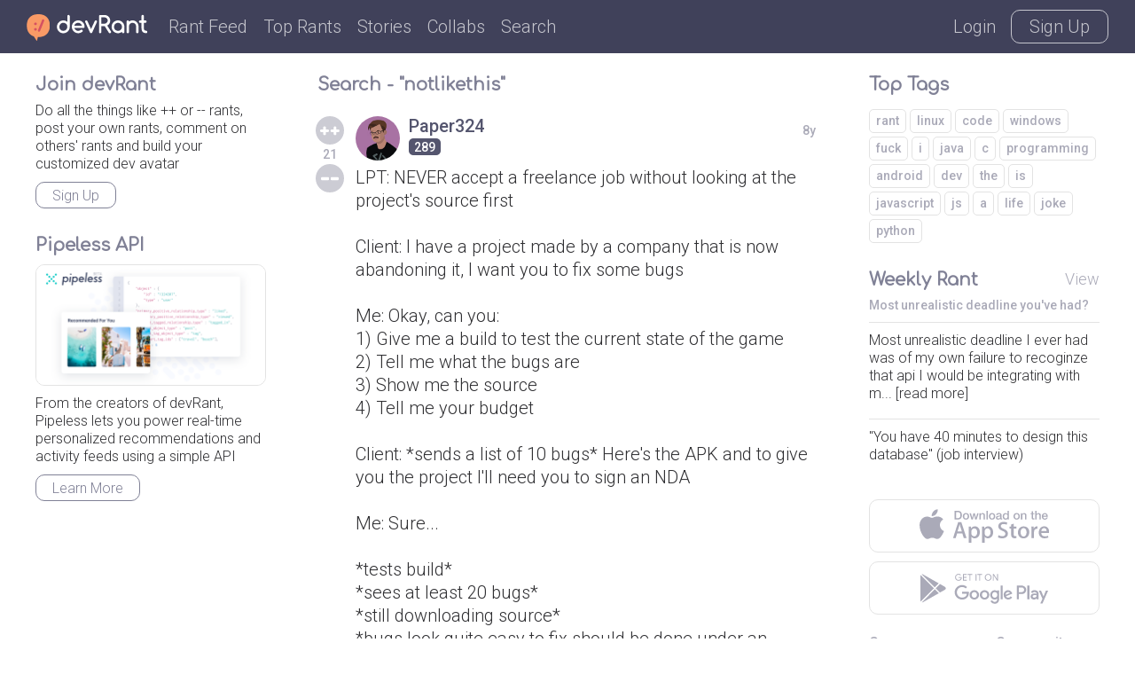

--- FILE ---
content_type: text/html; charset=UTF-8
request_url: https://devrant.com/search?term=notlikethis
body_size: 8539
content:
<!DOCTYPE html>
<html lang="en">
<head>
	<meta charset="utf-8" />

	<meta http-equiv="X-UA-Compatible" content="IE=edge,chrome=1" />
	<meta name="viewport" content="width=device-width, minimumscale=1.0, maximum-scale=1.0">

	
	<title>devRant - A fun community for developers to connect over code, tech &amp; life as a programmer</title>
	<meta name="description" content="A community of over 30,000 software developers who really understand whatâ€™s got you feeling like a coding genius or like youâ€™re surrounded by idiots (ok, maybe both)" />
	<meta name="author" content="devRant" />
	<meta property="fb:app_id" content="196664417388229" />

	

	<link href='https://fonts.googleapis.com/css?family=Comfortaa' rel='stylesheet' type='text/css'>
	<link href="https://fonts.googleapis.com/css?family=Roboto:300,500" rel="stylesheet">

	<link href='/static/devrant/css/font-svg-style.css?v=3' rel='stylesheet' type='text/css'>
	<link href='/static/devrant/css/style-v2.css?v=49' rel='stylesheet' type='text/css'>
	<!-- toggle style-dark.css on/off for dark theme -->
	<link rel="icon" type="image/png" href="/static/devrant/img/favicon32.png" sizes="32x32" />
	<link rel="icon" type="image/png" href="/static/devrant/img/favicon16.png" sizes="16x16" />

	<script src="https://ajax.googleapis.com/ajax/libs/jquery/2.2.2/jquery.min.js"></script>
	<script src="/static/devrant/js/script-v2.js?v=31"></script>
	<script src="/static/devrant/js/js.cookie-2.1.1.min.js"></script>
	<script src="/static/devrant/js/landing.js?v=2"></script>

	<script defer src="/static/devrant/js/svgxuse.js"></script>
</head>
<body class="interior landing-rant state-logged-out">
<div id="fb-root"></div>
<script>(function(d, s, id) {
    var js, fjs = d.getElementsByTagName(s)[0];
    if (d.getElementById(id)) return;
    js = d.createElement(s); js.id = id;
    js.src = "//connect.facebook.net/en_US/sdk.js#xfbml=1&version=v2.5&appId=196664417388229";
    fjs.parentNode.insertBefore(js, fjs);
}(document, 'script', 'facebook-jssdk'));</script>

<div class="content-centered-container modal-app">
	<a href="#" class="modal-x"><svg class="icon icon-x2"><use xlink:href="/static/devrant/fonts/symbol-defs2.svg#icon-x2"></use></svg></a>
	<div class="content-centered-modal signup-login-forms">

		<div class="install-modal modal-base">
			<div class="signup-title">So... you'll need the app to do that</div>
			<div class="signup-subtitle">devRant on iOS &amp; Android lets you do all the things like
				++ or -- rants, post your own rants and comment on others' rants. You can also set
				up your profile. Get it now!
			</div>
			<div class="app-btns modal-btns">
				<div class="app-btns-container app-btns-ios app-btns-android">
					<a href="https://itunes.apple.com/us/app/apple-store/id1067512973?pt=117770459&ct=webapp-modal&mt=8" class="iphone-btn btn btn-red" id="big-iOS-download-btn2"><svg class="icon icon-appstore1"><use xlink:href="/static/devrant/fonts/symbol-defs2.svg#icon-appstore1"></use></svg></a>
					<a href="https://play.google.com/store/apps/details?id=com.hexicallabs.devrant&referrer=utm_source%3Dwebapp%26utm_medium%3Dmodal" class="android-btn btn btn-red" id="big-Android-download-btn2"><svg class="icon icon-playstore1"><use xlink:href="/static/devrant/fonts/symbol-defs2.svg#icon-playstore1"></use></svg></a>
				</div>
			</div>
		</div>
		<div class="stickers-modal modal-base">
			<div class="signup-title">Free Swag!</div>
			<div class="signup-subtitle">Get a free stress ball if a rant you post gets 750 ++'s
			</div>
			<div class="stickers-img"><img src="/static/devrant/img/stickers-laptop-asset2.png" /></div>
			<a href="/free-stickers" target="_blank" class="modal-alert-btn btn-red modal-btn btn">Learn More</a>
			<div class="signup-tos-print">*Some restrictions apply, click "Learn More"</div>
		</div>

		<div class="settings-modal modal-base">
			<div class="signup-title">Settings</div>
			<ul class="menu-modal-list grey-btns">
				<li class="menu-option-theme"><a href="#">Enable Dark Theme</a></li>
				<li class="menu-option-log-out"><a href="#">Logout</a></li>
				<li class="menu-option-delete-account"><a href="#">Delete Account</a></li>
			</ul>
		</div>

		<div class="menu-modal modal-base">
			<div class="signup-title">More</div>
			<ul class="menu-modal-list">
				<!--
                <li><a href="#" class="modal-alert-btn btn-red btn">Sign Up</a></li>
                <li class="list-login"><a href="#" class="modal-alert-btn btn">Login</a></li>
                -->
                <li class="menu-option-post"><a href="#" class="menu-post"><svg class="icon icon-rantsemoticon2"><use xlink:href="/static/devrant/fonts/symbol-defs2.svg#icon-rantsemoticon2"></use></svg><span class="more-menu-links">Post a Rant</span></a></li>
				<li class="menu-option-settings"><a href="#" class="menu-settings"><svg class="icon icon-settings2"><use xlink:href="/static/devrant/fonts/symbol-defs2.svg#icon-settings2"></use></svg><span class="more-menu-links">Settings</span></a></li>
				<li class="menu-option-log-out"><a href="#"><svg class="icon icon-lock2"><use xlink:href="/static/devrant/fonts/symbol-defs2.svg#icon-lock2"></use></svg><span class="more-menu-links">Log Out</span></a></li>
				<li class="menu-option-log-in"><a href="#"><svg class="icon icon-lock2"><use xlink:href="/static/devrant/fonts/symbol-defs2.svg#icon-lock2"></use></svg><span class="more-menu-links">Log In</span></a></li>
			</ul>
		</div>

		<div class="alert-modal modal-verify-required modal-base">
			<div class="signup-title">Verify Your Email</div>
			<div class="signup-subtitle">In order to vote, comment or post rants, you need to confirm your email address.
				You should have received a welcome email with a confirm link when you signed up. If you can't find the email, click the button below.
			</div>
			<a href="#" class="modal-alert-btn btn modal-btn">Resend Email</a>
		</div>
		
		<form class="post-rant-type modal-base">
			<div class="signup-title">New Post</div>	
			<div class="signup-email-container">
				<div class="signup-email-password-field signup-fields">
					<a href="#" data-type-name="Rant/Story" data-type-id="1" class="btn modal-btn type-btn type-rant">
						<div class="type-btn-icon"><svg class="icon icon-rantsemoticon2"><use xlink:href="/static/devrant/fonts/symbol-defs2.svg#icon-rantsemoticon2"></use></svg></div>
						<div class="type-btn-text">Rant/Story</div>
					</a>					
					<a href="#" data-type-name="Joke/Meme" data-type-id="3" class="btn modal-btn type-btn type-joke bg-c-bluegreen">
						<div class="type-btn-icon"><svg class="icon icon-image1"><use xlink:href="/static/devrant/fonts/symbol-defs2.svg#icon-image1"></use></svg></div>
						<div class="type-btn-text">Joke/Meme</div>
					</a>
					<a href="#" data-type-name="Question" data-type-id="4" class="btn modal-btn type-btn type-question bg-c-e6c653">
						<div class="type-btn-icon"><svg class="icon icon-question1"><use xlink:href="/static/devrant/fonts/symbol-defs2.svg#icon-question1"></use></svg></div>
						<div class="type-btn-text">Question</div>
					</a>
					<!--<a href="#" data-type-name="Rant/Story" data-type-id="1" class="btn modal-btn type-btn type-collab bg-c-69c9cd">
						<div class="type-btn-icon"><svg class="icon icon-collabs1"><use xlink:href="/static/devrant/fonts/symbol-defs2.svg#icon-collabs1"></use></svg></div>
						<div class="type-btn-text">Collab</div>
					</a>-->
					<a href="#" data-type-name="devRant" data-type-id="5" class="btn modal-btn type-btn type-devrant bg-c-d55161">
						<div class="type-btn-icon"><svg class="icon icon-swag1"><use xlink:href="/static/devrant/fonts/symbol-defs2.svg#icon-swag1"></use></svg></div>
						<div class="type-btn-text">devRant</div>
					</a>
					<a href="#" data-type-name="Random" data-type-id="6" class="btn modal-btn type-btn type-random bg-c-2a8b9d">
						<div class="type-btn-icon"><svg class="icon icon-feedback2"><use xlink:href="/static/devrant/fonts/symbol-defs2.svg#icon-feedback2"></use></svg></div>
						<div class="type-btn-text">Random</div>
					</a>
				</div>
			</div>
		</form>		
				
		<div class="downvote-reason-modal modal-base">
			<div class="signup-title">Reason for Downvote?</div>
			<ul class="menu-modal-list downvote-list">
                <li><a href="#" data-reason-id="0">Not for me</a></li>
				<li><a href="#" data-reason-id="1">Repost</a></li>
				<li><a href="#" data-reason-id="2">Offensive/Spam</a></li>
				<li><a href="#" data-reason-id="-1">Cancel</a></li>
			</ul>
		</div>

		<form class="post-rant-form rant-form modal-base">
			<div class="signup-title rant-type-select-container"><a href="#" class="rant-type-select"><span>Rant</span><svg class="icon icon-down-arrow1"><use xlink:href="/static/devrant/fonts/symbol-defs2.svg#icon-down-arrow1"></use></svg></a></div>
			<div class="signup-email-container">
				<div class="signup-email-field signup-fields"><!-- add "form-error" class for form error -->
					<textarea class="rant-text-input" type="text" placeholder="The rant starts here..." name="rant" id="rant" autocomplete="off"></textarea>
					<div class="error-text">Your rant must be between 6 and 5,000 characters</div>
					<div class="post-rant-bottom">
						<div class="post-count">5000</div>
						<input type="file" class="file-upload" style="display: none;" />
						<a href="#" class="rant-attached"><svg class="icon icon-attachment"><use xlink:href="/static/devrant/fonts/symbol-defs2.svg#icon-attachment"></use></svg><span class="attach-text">Attach img/gif</span></a>
						<div class="clearfix"></div>
					</div>
				</div>
				<div class="signup-email-password-field signup-fields">
					<input type="text" autocomplete="off" class="tags-input" placeholder="Tags (js, xcode, etc.)" name="tags" id="tags">
					<div class="form-icon"><svg class="icon icon-tag2"><use xlink:href="/static/devrant/fonts/symbol-defs2.svg#icon-tag2"></use></svg></div>
					<button class="signup-details-btn btn modal-btn btn-post-rant" type="submit">Post</button>
				</div>
			</div>
		</form>

		<form class="edit-rant-form rant-form modal-base">
			<div class="signup-title rant-type-select-container"><span>Edit Rant</span></div>
			<div class="signup-email-container">
				<div class="signup-email-field signup-fields"><!-- add "form-error" class for form error -->
					<textarea class="rant-text-input" type="text" placeholder="The rant starts here..." name="rant" autocomplete="off"></textarea>
					<div class="error-text">Your rant must be between 6 and 5,000 characters</div>
					<div class="post-rant-bottom">
						<div class="post-count">5000</div>
						<input type="file" class="file-upload" style="display: none;" />
						<a href="#" class="rant-attached"><svg class="icon icon-attachment"><use xlink:href="/static/devrant/fonts/symbol-defs2.svg#icon-attachment"></use></svg><span class="attach-text">Attach img/gif</span></a>
						<div class="clearfix"></div>
					</div>
				</div>
				<div class="signup-email-password-field signup-fields">
					<input type="text" autocomplete="off" class="tags-input" placeholder="Tags (js, xcode, etc.)" name="tags">
					<div class="form-icon"><svg class="icon icon-tag2"><use xlink:href="/static/devrant/fonts/symbol-defs2.svg#icon-tag2"></use></svg></div>
					<button class="signup-details-btn btn modal-btn btn-post-rant" type="submit">Save Changes</button>
				</div>
			</div>
		</form>

		<form class="post-comment-form modal-base" data-rant-id="">
			<div class="signup-title">Comment</div>
			<div class="signup-email-container">
				<div class="signup-email-field signup-fields"><!-- add "form-error" class for form error -->
					<textarea type="text" class="comment-text-input" placeholder="Add your 2 cents..." name="comment" id="comment"></textarea>
					<div class="error-text">Your comment must be between 6 and 500 characters</div>
					<div class="post-rant-bottom">
						<div class="post-count">1000</div>
						<input type="file" class="file-upload" style="display: none;" />
						<a href="#" class="rant-attached"><svg class="icon icon-attachment"><use xlink:href="/static/devrant/fonts/symbol-defs2.svg#icon-attachment"></use></svg><span class="attach-text">Attach img/gif</span></a>
						<div class="clearfix"></div>
					</div>
				</div>
				<div class="signup-email-password-field signup-fields">
					<button class="signup-details-btn btn modal-btn btn-post-comment" type="submit">Post</button>
				</div>
			</div>
		</form>

		<form class="edit-comment-form modal-base" data-rant-id="">
			<div class="signup-title">Edit Comment</div>
			<div class="signup-email-container">
				<div class="signup-email-field signup-fields"><!-- add "form-error" class for form error -->
					<textarea type="text" class="comment-text-input" placeholder="Add your 2 cents..." name="comment"></textarea>
					<div class="error-text">Your comment must be between 6 and 500 characters</div>
					<div class="post-rant-bottom">
						<div class="post-count">1000</div>
						<input type="file" class="file-upload" style="display: none;" />
						<!--<a href="#" class="rant-attached"><svg class="icon icon-attachment"><use xlink:href="/static/devrant/fonts/symbol-defs2.svg#icon-attachment"></use></svg><span class="attach-text">Attach img/gif</span></a>-->
						<div class="clearfix"></div>
					</div>
				</div>
				<div class="signup-email-password-field signup-fields">
					<button class="signup-details-btn btn modal-btn btn-post-comment" type="submit">Save Changes</button>
				</div>
			</div>
		</form>

		<form class="signup-form modal-base">
			<div class="signup-title">Join devRant</div>
			<div class="signup-subtitle">Vote and comment on others' rants. Post your own. Build your custom avatar.</div>

			<div class="signup-email-container">
				<div class="signup-email-field signup-fields field-email"><!-- add "form-error" class for form error -->
					<input type="text" placeholder="Email" name="email" id="email">
					<div class="form-error-alert">!</div>
					<div class="form-icon"><svg class="icon icon-email2"><use xlink:href="/static/devrant/fonts/symbol-defs2.svg#icon-email2"></use></svg></div>
					<div class="error-text">Must be a valid email address</div>
				</div>
				<div class="signup-email-field signup-fields field-username"><!-- add "form-error" class for form error -->
					<input type="text" placeholder="Username" name="username" id="username">
					<div class="form-error-alert">!</div>
					<div class="form-icon"><svg class="icon icon-person2"><use xlink:href="/static/devrant/fonts/symbol-defs2.svg#icon-person2"></use></svg></div>
					<div class="error-text">Username already taken</div>
				</div>
				<div class="signup-email-password-field signup-fields field-password"><!-- add "form-error" class for form error -->
					<input type="password" placeholder="Password" class="password-input" name="password" id="password">
					<div class="form-error-alert">!</div>
					<div class="form-icon"><svg class="icon icon-lock2"><use xlink:href="/static/devrant/fonts/symbol-defs2.svg#icon-lock2"></use></svg></div>
					<div class="error-text error-password">Must be over 6 characters</div>
					<button class="signup-email-btn btn modal-btn" type="submit">Sign Up</button>
					<div class="save-login-container">
						<label><input type="checkbox" class="save-login-input" /> <span>Keep me logged in</span></label>
					</div>
				</div>
			</div>
			<div class="signup-tos-print">By clicking "Sign Up", you agree to the <a href="/terms">Terms of Service</a>
				&amp; <a href="/privacy">Privacy Policy</a>. FYI we never show your email to other members.
			</div>
			<div class="signup-login-link-container">Already on devRant?</div>
			<a href="#" class="signup-login-link btn modal-btn">Login</a>
		</form>

		<form class="details-form modal-base">
			<div class="signup-title">Profile Details</div>
			<div class="signup-subtitle">Tell us a little about yourself</div>

			<div class="signup-email-container">
				<div class="signup-email-field signup-fields">
					<textarea type="text" class="about-input" placeholder="About" name="about" id="about" autocomplete="off" maxlength="250"></textarea>
					<div class="form-icon"><svg class="icon-person2 icon"><use xlink:href="/static/devrant/fonts/symbol-defs2.svg#icon-person2"></use></svg></div>
					<!--<div class="form-char-count">250</div>-->
				</div>
				<div class="signup-email-field signup-fields">
					<textarea type="text" class="skills-input" placeholder="Skills (js, xcode, etc.)" name="skills" id="skills" autocomplete="off" maxlength="250"></textarea>
					<div class="form-icon"><svg class="icon-skills2 icon"><use xlink:href="/static/devrant/fonts/symbol-defs2.svg#icon-skills2"></use></svg></div>
					<!--<div class="form-char-count">250</div>-->
				</div>
				<div class="signup-email-field signup-fields">
					<input type="text" autocomplete="off" class="website-input" placeholder="Website" name="website" id="website" value="">
					<div class="form-icon"><svg class="icon-web2 icon"><use xlink:href="/static/devrant/fonts/symbol-defs2.svg#icon-web1"></use></svg></div>
				</div>
				<div class="signup-email-field signup-fields">
					<input type="text" autocomplete="off" class="github-input" placeholder="GitHub" name="github" id="github" value="">
					<div class="form-icon"><svg class="icon-github2 icon"><use xlink:href="/static/devrant/fonts/symbol-defs2.svg#icon-github2"></use></svg></div>
				</div>
				<div class="signup-email-password-field signup-fields">
					<input type="text" autocomplete="off" class="location-input" placeholder="Location" name="location" id="location" value="">
					<div class="form-icon"><svg class="icon-location2 icon"><use xlink:href="/static/devrant/fonts/symbol-defs2.svg#icon-location2"></use></svg></div>
					<button class="signup-details-btn btn modal-btn" type="submit">Done!</button>
				</div>
			</div>
		</form>

		<form class="login-form modal-base">
			<div class="signup-title">Login</div>
			<div class="signup-subtitle">You know the deal</div>


			<div class="signup-email-container">
				<div class="signup-email-field signup-fields field-username"><!-- add "form-error" class for form error -->
					<input type="text" placeholder="Email or Username" name="email" id="email">
					<div class="form-error-alert">!</div>
					<div class="form-icon"><svg class="icon icon-email2"><use xlink:href="/static/devrant/fonts/symbol-defs2.svg#icon-email2"></use></svg></div>
					<div class="error-text">Email address already registered</div>
				</div>
				<div class="signup-email-password-field signup-fields field-password"><!-- add "form-error" class for form error -->
					<input type="password" class="password-input" placeholder="Password" name="password" id="password">
					<div class="form-error-alert">!</div>
					<div class="form-icon"><svg class="icon icon-lock2"><use xlink:href="/static/devrant/fonts/symbol-defs2.svg#icon-lock2"></use></svg></div>
					<div class="error-text error-password">Email and password do not match</div>
					<button class="signup-email-btn btn modal-btn" type="submit">Login</button>
					<!--<button class="signup-email-btn btn modal-btn btn-loader" type="submit"></button>-->
					<div class="save-login-container">
						<label><input type="checkbox" class="save-login-input" /> <span>Keep me logged in</span></label>
					</div>
				</div>
			</div>
			<div class="login-signup-link-container"><a href="#" class="login-forgot-link">Forgot Password?</a> &nbsp; | &nbsp; <a href="#" class="login-signup-link">Signup</a></div>

		</form>

		<form class="forgot-form modal-base">
			<div class="signup-title">Forgot?</div>
			<div class="signup-subtitle">It happens to the best of us. If you still need help, email info@devrant.io</div>
			<div class="signup-email-container">
				<div class="signup-email-field signup-fields"><!-- add "form-error" class for form error -->
					<input type="text" autocomplete="off" class="username-input" placeholder="Email or Username" name="email" id="email">
					<div class="form-error-alert">!</div>
					<div class="form-icon"><svg class="icon icon-email2"><use xlink:href="/static/devrant/fonts/symbol-defs2.svg#icon-email2"></use></svg></div>
					<div class="error-text">No account with that email address</div>
				</div>
				<button class="forgot-email-btn btn modal-btn" type="submit">Send Reset Email</button>
			</div>
			<div class="forgot-signup-link-container"><a href="#" class="forgot-login-link">Login</a> &nbsp; | &nbsp; <a href="#" class="forgot-signup-link">Signup</a></div>

		</form>

	</div>
	<div class="modal-overlay"></div>
</div>


<!-- nav bar start -->
<div class="nav">
	<div class="nav-left">
		<a href="/" class="nav-logo">
			<div class="logo-icon">
				<svg class="icon icon-rantsemoticon-emoji1"><use xlink:href="/static/devrant/fonts/symbol-defs2.svg#icon-rantsemoticon-emoji1"></use></svg>
				<svg class="icon icon-rantsemoticon-base1"><use xlink:href="/static/devrant/fonts/symbol-defs2.svg#icon-rantsemoticon-base1"></use></svg>
				<svg class="icon icon-rantsemoticon2"><use xlink:href="/static/devrant/fonts/symbol-defs2.svg#icon-rantsemoticon2"></use></svg>
			</div>
			<div class="logo-text"><svg class="icon icon-logo-wo-icon1"><use xlink:href="/static/devrant/fonts/symbol-defs2.svg#icon-logo-wo-icon1"></use></svg></div>
		</a>
		<ul class="nav-list narrow-hide">
			<li><a href="/feed">Rant Feed</a></li>
			<li class="nav-top-rants"><a href="/feed/top/all">Top Rants</a></li>
			<li class="nav-stories"><a href="/stories">Stories</a></li>
			<li><a href="/collabs">Collabs</a></li>
			<!--<li class="nav-weekly"><a href="/weekly">Weekly</a></li>-->
			<li>			
				<div class="search-bar">
					<form action="/search">
						<div class="search-bar-content">
							<div class="nav-search-icon"><svg class="icon icon-search2"><use xlink:href="/static/devrant/fonts/symbol-defs2.svg#icon-search2"></use></svg></div>
							<a href="/feed/algo" title="Clear Search" class="clear-search"><div class="icon-x2 icon"></div></a>
							<input class="search-input" id="search" type="text" name="term" placeholder="Term or username...">
							<button class="search-btn" type="submit"></button>
						</div>
						<div class="search-nav-link">Search</div>
					</form>
					
				</div>
			</li>
		</ul>
	</div>
	<div class="nav-right">
		<div class="nav-btns">
			<a href="#" class="nav-login-btn">Login</a>
			<a href="#" class="nav-btn nav-signup-btn">Sign Up</a>
		</div>
	</div>
</div>
<!-- nav bar end -->

<!-- body columns starts -->
<div class="main-cols">

	<div class="body-col1">
		<div class="side-box box-signup">
			<div class="box-title-row"><div class="box-title">Join devRant</div></div>
			<div class="box-content">				
				<div class="subscribe-text">Do all the things like
				++ or -- rants, post your own rants, comment on others' rants and build your customized dev avatar</div>
				<a class="btn btn-notif btn-signup">Sign Up</a>
			</div>
		</div>	
		<div class="side-box box-signup">
			<div class="box-title-row"><div class="box-title">Pipeless API</div></div>
			<div class="box-content">
				<a href="https://pipeless.io/?r=3&utm_source=devrant&utm_medium=sidebar&utm_campaign=release" target="_blank" title="Learn about Pipeless" class="pipeless-banner-container"><img src="/static/devrant/img/pipeless-devrant-banner-white.png" class="pipeless-banner" /></a>
				<div class="subscribe-text">From the creators of devRant, Pipeless lets you power real-time personalized recommendations and activity feeds using a simple API</div>
				<a href="https://pipeless.io/?r=3&utm_source=devrant&utm_medium=sidebar&utm_campaign=release" target="_blank" class="btn btn-notif">Learn More</a>
			</div>
		</div>
	</div>

	<div class="body-col2">
		<div class="top-bar-container">
			<div class="top-bar-title search-title">Search - "notlikethis"</div>
		</div>
		<div class="rantlist-bg">
			<ul class="rantlist">
				<li class="rant-comment-row-widget" data-id="1555541" data-type="rant">

				    <div class="vote-widget rantlist-vote-col vote-state-unvoted">
				        <a href="#" class="plusone btn-vote-circle"><svg class="icon icon-upvote1"><use xlink:href="/static/devrant/fonts/symbol-defs2.svg#icon-upvote1"></use></svg></a>
				        <div class="votecount">21</div>
				        <a href="#" class="minusone btn-vote-circle"><svg class="icon icon-minusminus1"><use xlink:href="/static/devrant/fonts/symbol-defs2.svg#icon-minusminus1"></use></svg></a>
				    </div>					
					
					<div class="rantlist-content-col">
						
						<div class="username-row">
							<a href="/users/Paper324" class="user-info">
								<div class="user-circle" style="background-color: #a973a2"><img src="https://avatars.devrant.com/v-37_c-3_b-2_g-m_9-1_1-7_16-1_3-4_8-1_7-1_5-1_12-7_6-3_10-1_2-10_22-1_15-1_11-2_4-1.jpg" /></div>
								<div class="user-info-text">
									<div class="user-name">Paper324</div>
									<div class="user-extras">
										<div class="user-score"><span>289</span></div>
										
									</div>
								</div>
							</a>
							<div class="timestamp">8y</div>
							<a href="/rants/1555541/lpt-never-accept-a-freelance-job-without-looking-at-the-projects-source-first-cl" class="rantlist-bglink bglink-username"></a>
						</div>
						
				        <a href="/rants/1555541/lpt-never-accept-a-freelance-job-without-looking-at-the-projects-source-first-cl" class="rantlist-title">
				            <div class="rantlist-title-text">LPT: NEVER accept a freelance job without looking at the project&#039;s source first<br />
<br />
Client: I have a project made by a company that is now abandoning it, I want you to fix some bugs<br />
<br />
Me: Okay, can you: <br />
1) Give me a build to test the current state of the game<br />
2) Tell me what the bugs are<br />
3) Show me the source<br />
4) Tell me your budget<br />
<br />
Client: *sends a list of 10 bugs* Here&#039;s the APK and to give you the project I&#039;ll need you to sign an NDA<br />
<br />
Me: Sure...<br />
<br />
*tests build* <br />
*sees at least 20 bugs*<br />
*still downloading source*<br />
*bugs look quite easy to fix should be done under an hour*<br />
<br />
Me: Okay, so, I can fix each bug for $10 and I can do 2 today<br />
<br />
Client: Okay can you fix 8 bugs today for $40??<br />
<br />
*sigh*<br />
<br />
Me: No I cannot.<br />
<br />
Client: okay then 2 today for $20 is fine, I want a refund if you can&#039;t fix them today<br />
<br />
*sigh*<br />
<br />
Me: Look dude, this isn&#039;t the first time I am doing this, aight? I&#039;ll fix the bugs today you can pay me after check they are done, savvy?<br />
<br />
Client: okay<br />
<br />
*source is downloaded*<br />
*literal apes wrote the scripts, commented out code EVERYWHERE<br />
Debug logs after every line printing every frame causing FPS drops, empty objects in the scene<br />
multiple unused UI objects<br />
everything is spaghetti*<br />
<br />
*give up, after 2 hours of hell*<br />
*tfw averted an order cancellation by not taking the order and telling client that they can pay me after I am done*<br />
<br />
Attached is an image of a level object pool<br />
It&#039;s an array with each element representing a level.<br />
The numbers and &quot;Final&quot; are ids for objects in an object pool<br />
The whole string is .Split(&#039;,&#039;) into an array (RIP MEMORY BTW) and then a loop goes through each element in the split array and instantiates the object from an object pool</div>
				            <!--<div class="timestamp">8y</div>-->
				            <div class="clearfix"></div>
				            <span class="rant-image"><!-- <span class="gif-tag">GIF</span> --><img src="https://img.devrant.com/devrant/rant/r_1555541_m1CMJ.jpg" /></span>
				        </a>
				        <div class="clearfix"></div>
				        
				        <div class="rantlist-tags">
				            <a href="/search?term=rant">rant</a>
				            
				            <a href="/search?term=fiverr">fiverr</a>
				            
				            <a href="/search?term=unity">unity</a>
				            
				            <a href="/search?term=notlikethis">notlikethis</a>
				            
				            <a href="/search?term=lpt">lpt</a>
				            
				        </div>
				        <a href="/rants/1555541/lpt-never-accept-a-freelance-job-without-looking-at-the-projects-source-first-cl" class="rantlist-comments"><svg class="icon icon-reply"><use xlink:href="/static/devrant/fonts/symbol-defs2.svg#icon-reply"></use></svg><div class="commment-num">5</div></a>
				        <div class="clearfix"></div>
				    	<a href="/rants/1555541/lpt-never-accept-a-freelance-job-without-looking-at-the-projects-source-first-cl" class="rantlist-bglink bglink-tags"></a>
				    </div>
				    <div class="clearfix"></div>
				    <a href="/rants/1555541/lpt-never-accept-a-freelance-job-without-looking-at-the-projects-source-first-cl" class="rantlist-bglink"></a>
				</li>
				<li class="rant-comment-row-widget" data-id="4538123" data-type="rant">

				    <div class="vote-widget rantlist-vote-col vote-state-unvoted">
				        <a href="#" class="plusone btn-vote-circle"><svg class="icon icon-upvote1"><use xlink:href="/static/devrant/fonts/symbol-defs2.svg#icon-upvote1"></use></svg></a>
				        <div class="votecount">10</div>
				        <a href="#" class="minusone btn-vote-circle"><svg class="icon icon-minusminus1"><use xlink:href="/static/devrant/fonts/symbol-defs2.svg#icon-minusminus1"></use></svg></a>
				    </div>					
					
					<div class="rantlist-content-col">
						
						<div class="username-row">
							<a href="/users/milk" class="user-info">
								<div class="user-circle" style="background-color: #69c9cd"><img src="https://avatars.devrant.com/v-37_c-3_b-6_g-f_9-1_1-9_16-22_3-13_8-1_7-1_5-1_12-9_6-37_2-17_22-6_4-1.jpg" /></div>
								<div class="user-info-text">
									<div class="user-name">milk</div>
									<div class="user-extras">
										<div class="user-score"><span>201</span></div>
										
									</div>
								</div>
							</a>
							<div class="timestamp">4y</div>
							<a href="/rants/4538123/why-are-devs-so-egoistic-also-how-do-you-deal-with-psychopathic-ones" class="rantlist-bglink bglink-username"></a>
						</div>
						
				        <a href="/rants/4538123/why-are-devs-so-egoistic-also-how-do-you-deal-with-psychopathic-ones" class="rantlist-title">
				            <div class="rantlist-title-text">Why are devs so egoistic?<br />
<br />
Also, how do you deal with psychopathic ones?</div>
				            <!--<div class="timestamp">4y</div>-->
				            <div class="clearfix"></div>
				        </a>
				        <div class="clearfix"></div>
				        
				        <div class="rantlist-tags">
				            <a href="/search?term=rant">rant</a>
				            
				            <a href="/search?term=notlikethis">notlikethis</a>
				            
				        </div>
				        <a href="/rants/4538123/why-are-devs-so-egoistic-also-how-do-you-deal-with-psychopathic-ones" class="rantlist-comments"><svg class="icon icon-reply"><use xlink:href="/static/devrant/fonts/symbol-defs2.svg#icon-reply"></use></svg><div class="commment-num">42</div></a>
				        <div class="clearfix"></div>
				    	<a href="/rants/4538123/why-are-devs-so-egoistic-also-how-do-you-deal-with-psychopathic-ones" class="rantlist-bglink bglink-tags"></a>
				    </div>
				    <div class="clearfix"></div>
				    <a href="/rants/4538123/why-are-devs-so-egoistic-also-how-do-you-deal-with-psychopathic-ones" class="rantlist-bglink"></a>
				</li>
				<li class="rant-comment-row-widget" data-id="1994827" data-type="rant">

				    <div class="vote-widget rantlist-vote-col vote-state-unvoted">
				        <a href="#" class="plusone btn-vote-circle"><svg class="icon icon-upvote1"><use xlink:href="/static/devrant/fonts/symbol-defs2.svg#icon-upvote1"></use></svg></a>
				        <div class="votecount">5</div>
				        <a href="#" class="minusone btn-vote-circle"><svg class="icon icon-minusminus1"><use xlink:href="/static/devrant/fonts/symbol-defs2.svg#icon-minusminus1"></use></svg></a>
				    </div>					
					
					<div class="rantlist-content-col">
						
						<div class="username-row">
							<a href="/users/svgPhoenix" class="user-info">
								<div class="user-circle" style="background-color: #2a8b9d"><img src="https://avatars.devrant.com/v-37_c-3_b-4_g-m_9-1_1-1_16-15_3-6_8-1_7-1_5-1_12-1_17-1_6-7_10-5_2-19_22-2_15-12_11-2_18-1_19-1_4-1.jpg" /></div>
								<div class="user-info-text">
									<div class="user-name">svgPhoenix</div>
									<div class="user-extras">
										<div class="user-score"><span>825</span></div>
										
									</div>
								</div>
							</a>
							<div class="timestamp">7y</div>
							<a href="/rants/1994827/rant-just-saw-someone-suggest-that-msft-use-mozillas-code-base-for-edge-rather-t" class="rantlist-bglink bglink-username"></a>
						</div>
						
				        <a href="/rants/1994827/rant-just-saw-someone-suggest-that-msft-use-mozillas-code-base-for-edge-rather-t" class="rantlist-title">
				            <div class="rantlist-title-text">!rant<br />
<br />
Just saw someone suggest that msft use Mozilla&#039;s code-base for Edge rather than Google&#039;s. Can&#039;t upvote that shit enough on my own. Go upvote it if you agree? <a href="https://aka.ms/AA47goi" style="color: #54556e;">https://aka.ms/AA47goi</a></div>
				            <!--<div class="timestamp">7y</div>-->
				            <div class="clearfix"></div>
				        </a>
				        <div class="clearfix"></div>
				        
				        <div class="rantlist-tags">
				            <a href="/search?term=rant">rant</a>
				            
				            <a href="/search?term=fuck+google+again">fuck google again</a>
				            
				            <a href="/search?term=fuck+google">fuck google</a>
				            
				            <a href="/search?term=slacktivism">slacktivism</a>
				            
				            <a href="/search?term=fuck+chromium">fuck chromium</a>
				            
				            <a href="/search?term=notlikethis">notlikethis</a>
				            
				        </div>
				        <a href="/rants/1994827/rant-just-saw-someone-suggest-that-msft-use-mozillas-code-base-for-edge-rather-t" class="rantlist-comments"><svg class="icon icon-reply"><use xlink:href="/static/devrant/fonts/symbol-defs2.svg#icon-reply"></use></svg><div class="commment-num">2</div></a>
				        <div class="clearfix"></div>
				    	<a href="/rants/1994827/rant-just-saw-someone-suggest-that-msft-use-mozillas-code-base-for-edge-rather-t" class="rantlist-bglink bglink-tags"></a>
				    </div>
				    <div class="clearfix"></div>
				    <a href="/rants/1994827/rant-just-saw-someone-suggest-that-msft-use-mozillas-code-base-for-edge-rather-t" class="rantlist-bglink"></a>
				</li>
			</ul>
		</div>
	</div>
	<div class="body-col3">
		<div class="side-box box-profile">
		    <div class="box-title-row"><div class="box-title">Top Tags</div></div>
		    <div class="box-content">
		        <div class="rantlist-tags box-content-tags">
		            <a href="/search?term=rant&sort=algo">rant</a>
		            <a href="/search?term=linux&sort=algo">linux</a>
		            <a href="/search?term=code&sort=algo">code</a>
		            <a href="/search?term=windows&sort=algo">windows</a>
		            <a href="/search?term=fuck&sort=algo">fuck</a>
		            <a href="/search?term=i&sort=algo">i</a>
		            <a href="/search?term=java&sort=algo">java</a>
		            <a href="/search?term=c&sort=algo">c</a>
		            <a href="/search?term=programming&sort=algo">programming</a>
		            <a href="/search?term=android&sort=algo">android</a>
		            <a href="/search?term=dev&sort=algo">dev</a>
		            <a href="/search?term=the&sort=algo">the</a>
		            <a href="/search?term=is&sort=algo">is</a>
		            <a href="/search?term=javascript&sort=algo">javascript</a>
		            <a href="/search?term=js&sort=algo">js</a>
		            <a href="/search?term=a&sort=algo">a</a>
		            <a href="/search?term=life&sort=algo">life</a>
		            <a href="/search?term=joke&sort=algo">joke</a>
		            <a href="/search?term=python&sort=algo">python</a>
		        </div>
		        <div class="clearfix"></div>
		    </div>
		</div>
		<div class="side-box box-profile">
		    <div class="box-title-row"><div class="box-title">Weekly Rant</div><a href="/search?term=wk385&sort=top">View</a></div>
		    <div class="box-content">
		        <a href="/search?term=wk385&sort=top" class="box-weekly-link">
		            <div class="box-weekly-subtitle">Most unrealistic deadline you've had?</div>
		        </a>
		        <ul class="box-related-rants box-weekly-rants">
		            <li>
		                <a href="/rants/19381678/most-unrealistic-deadline-i-ever-had-was-of-my-own-failure-to-recoginze-that-api">
		                    <div class="related-rant-text">Most unrealistic deadline I ever had was of my own failure to recoginze that api I would be integrating with m... [read more]</div>
		                </a>
		            </li>
		            <li>
		                <a href="/rants/19366909/you-have-40-minutes-to-design-this-database-job-interview">
		                    <div class="related-rant-text">&quot;You have 40 minutes to design this database&quot; (job interview)</div>
		                </a>
		            </li>
		        </ul>
		    </div>
		</div>
		<script async type="text/javascript" src="//cdn.carbonads.com/carbon.js?serve=CE7DP53M&placement=devrantcom" id="_carbonads_js"></script>

		<div class="side-box box-footer">
			<div class="box-content">
		         <a href="https://itunes.apple.com/us/app/apple-store/id1067512973?pt=117770459&ct=webapp-sidebtn&mt=8" id="big-iOS-download-btn" class="iphone-btn btn banner-btn"><svg class="icon icon-appstore1"><use xlink:href="/static/devrant/fonts/symbol-defs2.svg#icon-appstore1"></use></svg></a>
		         <a href="https://play.google.com/store/apps/details?id=com.hexicallabs.devrant&referrer=utm_source%3Dwebapp%26utm_medium%3Dsidebtn" id="big-Android-download-btn" class="android-btn btn banner-btn"><svg class="icon icon-playstore1"><use xlink:href="/static/devrant/fonts/symbol-defs2.svg#icon-playstore1"></use></svg></a>
			</div>				
            <div class="footer-text">
                <div class="footer-text-cols">
                	<ul class="footer-text-col">
                		<li>Company</li>
                		<li><a href="/about">About</a></li>
                		<li><a href="/news">News</a></li>
                		<li><a href="https://swag.devrant.com/" target="_blank">Swag Store</a></li>
                		<li><a href="/free-stickers">Free Swag</a></li>
                		<li><a href="https://devducks.com/">devDucks</a></li>
                		<li><a href="mailto:info@devrant.io">Contact</a></li>
                	</ul>
                	<ul class="footer-text-col">
                		<li>Community</li>
                		<li><a href="/rules">Rules</a></li>
                		<li><a href="/projects">Projects</a></li>
                		<li><a href="https://github.com/devRant/devRant/" target="_blank">Bug Repo</a></li>
                		<li><a href="http://www.youtube.com/devrantapp/" target="_blank">Cartoons</a></li>
                		<li><a href="http://www.youtube.com/devrantapp/" target="_blank">Podcasts</a></li>
                		<li><a href="http://www.facebook.com/devrantapp/" target="_blank">Facebook</a></li>
                		<li><a href="http://www.twitter.com/devrantapp/" target="_blank">Twitter</a></li>
                	</ul>                	
                </div>
                
                <div class="footer-text-links"><a href="/">devRant</a> &copy; 2021 <a href="https://www.hexicallabs.com">Hexical Labs LLC</a><br />
                <a href="/privacy">Privacy Policy</a> &nbsp;|&nbsp; <a href="/terms">Terms of Service</a></div>
            </div>			
		</div>

	</div>


</div>  <!-- end container -->
<script>
    (function(i,s,o,g,r,a,m){i['GoogleAnalyticsObject']=r;i[r]=i[r]||function(){
                (i[r].q=i[r].q||[]).push(arguments)},i[r].l=1*new Date();a=s.createElement(o),
            m=s.getElementsByTagName(o)[0];a.async=1;a.src=g;m.parentNode.insertBefore(a,m)
    })(window,document,'script','//www.google-analytics.com/analytics.js','ga');

    ga('create', 'UA-74997306-1', 'auto');
    ga('send', 'pageview');

</script>
</body>
</html>
